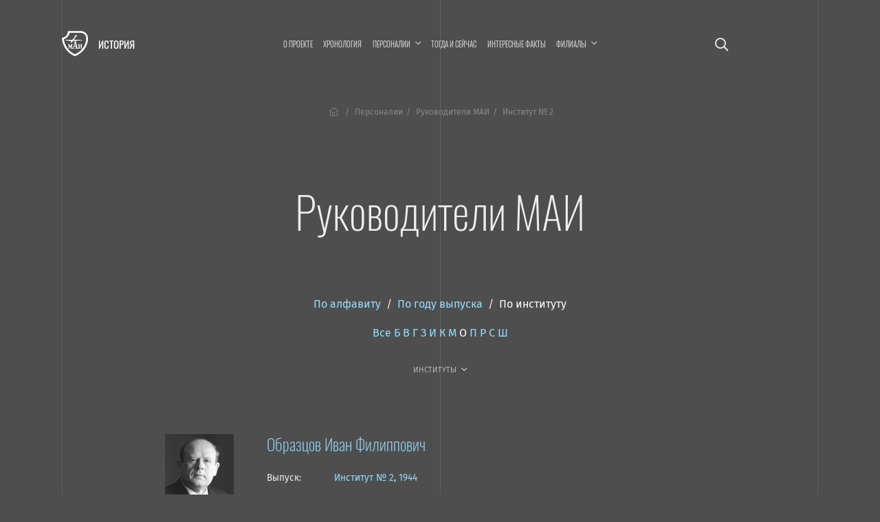

--- FILE ---
content_type: text/html; charset=UTF-8
request_url: https://history.mai.ru/personalities/index.php?fac=5567&sort=fac&letter=%D0%9E&section=6392
body_size: 7585
content:
<!DOCTYPE html>
<html lang="ru">
<head>    
    <meta charset="UTF-8">
    <meta http-equiv="X-UA-Compatible" content="IE=edge">
    <meta name="viewport" content="width=device-width, initial-scale=1">
		<meta name="yandex-verification" content="78cb168f309f1de4" />
    <title>Руководители МАИ</title>
    <!--	<meta name="viewport" content="width=device-width, initial-scale=1, shrink-to-fit=no">-->
	<link rel="stylesheet" href="https://dev.mai.ru/generic/generic.fonts.css">
	<link rel="stylesheet" href="https://dev.mai.ru/generic/vendor/bootstrap/4.3.1/css/bootstrap.min.css">
	<link rel="stylesheet" href="https://dev.mai.ru/generic/vendor/swiper/4.5.0/dist/css/swiper.min.css">
	<script src="https://dev.mai.ru/generic/vendor/jquery/jquery-3.4.1.min.js"></script>
	<script src="https://dev.mai.ru/generic/vendor/bootstrap/4.3.1/js/bootstrap.min.js"></script>
	<script src="https://dev.mai.ru/generic/vendor/swiper/4.5.0/dist/js/swiper.min.js"></script>
	<script src="https://unpkg.com/jarallax@1.10/dist/jarallax.min.js"></script>
	<!-- Include it if you want to use Video parallax -->
	<script src="https://unpkg.com/jarallax@1/dist/jarallax-video.min.js"></script>
	
	<!--photoswipe-->
	
	<link rel="stylesheet" href="https://dev.mai.ru/generic/vendor/photoswipe/4.1.2/photoswipe.css">
	<link rel="stylesheet" href="https://dev.mai.ru/generic/vendor/photoswipe/4.1.2/default-skin/default-skin.css">
	<script async src="https://dev.mai.ru/generic/vendor/photoswipe/4.1.2/photoswipe.js"></script>
	<script async src="https://dev.mai.ru/generic/vendor/photoswipe/4.1.2/photoswipe-ui-default.min.js"></script>
	
	<meta http-equiv="Content-Type" content="text/html; charset=UTF-8" />
<link href="/bitrix/cache/css/sL/history/page_855451a04dcc515f311bcb2560dfb6c5/page_855451a04dcc515f311bcb2560dfb6c5_v1.css?17690080891469" type="text/css" rel="stylesheet"/>
<link href="/bitrix/cache/css/sL/history/template_a939b4b6a57ab494f855c09f7ca33e15/template_a939b4b6a57ab494f855c09f7ca33e15_v1.css?176900808918037" type="text/css" rel="stylesheet" data-template-style="true"/>


	<link rel="stylesheet" href="https://dev.mai.ru/generic/vendor/fontawesome/fontawesome-pro-5.10.0-11-web/css/all.min.css?1769025872">
	<link rel="stylesheet" href="https://dev.mai.ru/generic/generic.css?1769025872">
	<link rel="stylesheet" href="/bitrix/templates/history/css/presets.css?1769025872">
	<link rel="stylesheet" href="/bitrix/templates/history/css/layout.css?1769025872">
	<!--<link rel="stylesheet" href="/bitrix/templates/history/css/section.css?1769025872">
	<link rel="stylesheet" href="/bitrix/templates/history/css/section.home.css?1769025872">-->
	<link rel="stylesheet" href="/bitrix/templates/history/css/main.css?1769025872">
	<link rel="stylesheet" href="/bitrix/templates/history/css/mainmenu.css?1769025872">
	<link rel="stylesheet" href="/bitrix/templates/history/mlmenu/css/demo.css?1769025872">
	<link rel="stylesheet" href="/bitrix/templates/history/mlmenu/css/component.css?1769025872">
	<link rel="stylesheet" href="/bitrix/templates/history/hero/hero.css?1769025872">
	<link rel="stylesheet" href="/bitrix/templates/history/x-slider/x-slider.css?1769025872">	
	<link rel="stylesheet" href="/bitrix/templates/history/css/spacing.css?1769025872">
	<link rel="stylesheet" href="/bitrix/templates/history/css/buttons.css?1769025872">
	<link rel="stylesheet" href="/bitrix/templates/history/css/tabs.css?1769025872">
	<link rel="stylesheet" href="/bitrix/templates/history/css/cards.css?1769025872">
	<link rel="stylesheet" href="/bitrix/templates/history/css/headings.css?1769025872">
	<link rel="stylesheet" href="/bitrix/templates/history/css/article.css?1769025872">	
	<link rel="stylesheet" href="/bitrix/templates/history/css/contacts.css?1769025872">
	<link rel="stylesheet" href="/bitrix/templates/history/css/tilenews.css?1769025872">
	<link rel="stylesheet" href="/bitrix/templates/history/css/tiles.css?1769025872">

	<!--favicon-->
	<link rel="shortcut icon" href="https://dev.mai.ru/generic/images/favicon/1.6/favicon-2015.ico" type="image/x-icon" />
	<link rel="apple-touch-icon" sizes="57x57" href="https://dev.mai.ru/generic/images/favicon/1.6/apple-touch-icon-57x57.png">
	<link rel="apple-touch-icon" sizes="60x60" href="https://dev.mai.ru/generic/images/favicon/1.6/apple-touch-icon-60x60.png">
	<link rel="apple-touch-icon" sizes="72x72" href="https://dev.mai.ru/generic/images/favicon/1.6/apple-touch-icon-72x72.png">
	<link rel="apple-touch-icon" sizes="76x76" href="https://dev.mai.ru/generic/images/favicon/1.6/apple-touch-icon-76x76.png">
	<link rel="apple-touch-icon" sizes="114x114" href="https://dev.mai.ru/generic/images/favicon/1.6/apple-touch-icon-114x114.png">
	<link rel="apple-touch-icon" sizes="120x120" href="https://dev.mai.ru/generic/images/favicon/1.6/apple-touch-icon-120x120.png">
	<link rel="apple-touch-icon" sizes="144x144" href="https://dev.mai.ru/generic/images/favicon/1.6/apple-touch-icon-144x144.png">
	<link rel="apple-touch-icon" sizes="152x152" href="https://dev.mai.ru/generic/images/favicon/1.6/apple-touch-icon-152x152.png">
	<link rel="apple-touch-icon" sizes="180x180" href="https://dev.mai.ru/generic/images/favicon/1.6/apple-touch-icon-180x180.png">
	<link rel="icon" type="image/png" href="https://dev.mai.ru/generic/images/favicon/1.6/favicon-32x32.png" sizes="32x32">
	<link rel="icon" type="image/png" href="https://dev.mai.ru/generic/images/favicon/1.6/favicon-96x96.png" sizes="96x96">
	<link rel="icon" type="image/png" href="https://dev.mai.ru/generic/images/favicon/1.6/android-chrome-192x192.png" sizes="192x192">
	<meta name="msapplication-square70x70logo" content="https://dev.mai.ru/generic/images/favicon/1.6/smalltile.png" />
	<meta name="msapplication-square150x150logo" content="https://dev.mai.ru/generic/images/favicon/1.6/mediumtile.png" />
	<meta name="msapplication-wide310x150logo" content="https://dev.mai.ru/generic/images/favicon/1.6/widetile.png" />
	<meta name="msapplication-square310x310logo" content="https://dev.mai.ru/generic/images/favicon/1.6/largetile.png" />
	
	
</head>
<body>

<main class="position-relative" role="main">
	<div class="main__v main__v-1"></div>
	<div class="main__v main__v-2"></div>
	<div class="main__v main__v-3"></div>

		
	
		
	<div class="section-holder  header">
		<section class="section topbar topbar_main">
			<div class="topbar__left">
				<div class="topbar__left-body my-auto">
					<div class="label">
						<a class="label__logo" href="https://mai.ru/" target="_blank" title="Перейти на mai.ru"></a>
						<a class="label__title" href="/" title="Перейти в начало"><span class="label__title-name">История</span></a>
					</div>

				</div>
			</div>
			<div class="topbar__content">

				 
					<a href="/search/" class="p-3 d-xl-none event-special mr-4 mr-sm-5"><i class="far fa-search"></i></a>
				
				


<nav class="mainmenu inner-nav d-none d-xl-block">
	<ul>

			
		<li ><a href="/about/">О проекте</a></li>
				
				
		<li ><a href="/chronology/">Хронология</a></li>
				
			
		<li class="menu-item-has-children "><a href="/personalities/" ><span class="menu-item-span">Персоналии</span></a>

			<ul class="sub-menu">

				
		<li ><a href="/personalities/index.php">Все</a></li>
				
				
		<li ><a href="/personalities/?section=6394">Конструкторы</a></li>
				
				
		<li ><a href="/personalities/?section=6416">Учёные</a></li>
				
				
		<li ><a href="/personalities/?section=6393">Руководители предприятий авиакосмической отрасли</a></li>
				
				
		<li ><a href="/personalities/?section=6389">Руководители организаций образования и науки</a></li>
				
				
		<li class="item-selected"><a href="/personalities/?section=6392">Руководители МАИ</a></li>
				
				
		<li ><a href="/personalities/?section=6648">Генералы</a></li>
				
				
		<li ><a href="/personalities/?section=6395">Испытатели техники</a></li>
				
				
		<li ><a href="/personalities/?section=6415">Космонавты</a></li>
				
				
		<li ><a href="/personalities/?section=6390">Государственные и общественные деятели</a></li>
				
				
		<li ><a href="/personalities/?section=6400">Топ-менеджеры и предприниматели</a></li>
				
				
		<li ><a href="/personalities/?section=6397">Спортсмены</a></li>
				
				
		<li ><a href="/personalities/?section=6399">Деятели культуры, искусства и медиа</a></li>
				
				</ul>
			
		<li ><a href="/then-and-now/">Тогда и сейчас</a></li>
				
				
		<li ><a href="/facts/">Интересные факты</a></li>
				
			
		<li class="menu-item-has-children "><a href="/branches/" ><span class="menu-item-span">Филиалы</span></a>

			<ul class="sub-menu">

				
		<li ><a href="/branches/voshod/">Филиал «Восход» МАИ</a></li>
				
				
		<li ><a href="/branches/vzlet/">Филиал «Взлёт» МАИ</a></li>
				
				
		<li ><a href="/branches/strela/">Филиал «Стрела» МАИ</a></li>
				
				
		<li ><a href="/branches/rkt/">Филиал «Ракетно-космическая техника» МАИ</a></li>
				
				
		<li ><a href="/branches/stupino/">Ступинский филиал МАИ</a></li>
				
				</ul></li>

<!--<li class="smoothscroll"><a href="https://priem.mai.ru/" target="_blank">Приёмная комиссия</a></li>-->
</ul>
</nav>



<script>
    (function($){
        $(function(){
            $('.mainmenu .menu-item-has-children > a').click(function(event){

                if (this.parentNode.classList.contains('sub-menu-open')){
                    this.parentNode.classList.remove('sub-menu-open');
                }else{
                    $('.mainmenu .menu-item-has-children.sub-menu-open').removeClass('sub-menu-open');
                    this.parentNode.classList.add('sub-menu-open');
                    window.addEventListener("click", (evt) => {
                        if (evt.target.className !== 'menu-item-span') {
                            this.parentNode.classList.remove('sub-menu-open');
                        }
                    }, { capture: true, once: true });
                }

                event.preventDefault(event);
            });
        });
    })(jQuery);
</script>
<!--<a class="d-none d-xl-inline-block" href="/calendar"><i class="far fa-calendar-alt"></i></a>-->


<!-- <a target="_blank" title="МАИ &mdash; 90 лет. Программа мероприятий." class="d-xl-none event-special mr-4 mr-sm-5" href="https://mai.ru/90/">
	<span class="event-special__title">Программа<br/>мероприятий</span>
	<span class="event-special__year">90лет</span>
</a> -->


<a class="menu-button menu-button_open d-xl-none" title="Меню" href="#" aria-label="Открыть меню"><i class="fas fa-bars"></i></a>
			
			</div>
			
			<div class="topbar__right position-relative align-items-center">
				
				 
					<a href="/search/" class="p-3 d-xl-block d-none fa-lg"><i class="far fa-search"></i></a>
								
				<!-- <div class="d-none d-xl-block topbar__right-body">
					<a target="_blank" title="МАИ &mdash; 90 лет. Программа мероприятий." class="event-special" href="https://mai.ru/90/">
						<span class="event-special__title">Программа<br/>мероприятий</span>
						<span class="event-special__year">90лет</span>
					</a> -->
				</div>
			
			</div>
		</section>

        		
		
		<section class="section section_article">
			<div class="section__left"></div>
			<div class="section__content section__content_px-vp">
			
			
				<div class="bc">
					<nav aria-label="breadcrumb">
						<ol class="bc__list"><li class="bc__up"><a href="/"><i class="fal fa-home-lg-alt px-1"></i></a></li><li class=""><a href="/personalities/">Персоналии</a></li><li><span>Руководители МАИ</span></li><li><span>Институт № 2</span></li></ol>					</nav>
				</div>
				
				<h1>Руководители МАИ</h1>


		


		
	
	
	
		

	<div id="list" class="mb-4 mb-xl-5 text-center">
		<div class="pb-4">

			<a href="/personalities/index.php?sort=name&fac=5567&letter=%D0%9E&section=6392#list">По&nbsp;алфавиту</a>
			&nbsp;/&nbsp;
			<a href="/personalities/index.php?sort=year&fac=5567&letter=%D0%9E&section=6392#list">По&nbsp;году выпуска</a>
			&nbsp;/&nbsp;
			<a href="/personalities/index.php?sort=fac&fac=5567&letter=%D0%9E&section=6392#list" class="text-white">По&nbsp;институту</a>
			
			<!-- <br>		 -->
		</div>

		<div class="pb-4">
			<a href="/personalities/index.php?fac=5567&sort=fac&section=6392">Все</a>

						<a href="/personalities/index.php?letter=Б&fac=5567&sort=fac&section=6392">Б</a>
						<a href="/personalities/index.php?letter=В&fac=5567&sort=fac&section=6392">В</a>
						<a href="/personalities/index.php?letter=Г&fac=5567&sort=fac&section=6392">Г</a>
						<a href="/personalities/index.php?letter=З&fac=5567&sort=fac&section=6392">З</a>
						<a href="/personalities/index.php?letter=И&fac=5567&sort=fac&section=6392">И</a>
						<a href="/personalities/index.php?letter=К&fac=5567&sort=fac&section=6392">К</a>
						<a href="/personalities/index.php?letter=М&fac=5567&sort=fac&section=6392">М</a>
						<a href="/personalities/index.php?letter=О&fac=5567&sort=fac&section=6392" class="text-white">О</a>
						<a href="/personalities/index.php?letter=П&fac=5567&sort=fac&section=6392">П</a>
						<a href="/personalities/index.php?letter=Р&fac=5567&sort=fac&section=6392">Р</a>
						<a href="/personalities/index.php?letter=С&fac=5567&sort=fac&section=6392">С</a>
						<a href="/personalities/index.php?letter=Ш&fac=5567&sort=fac&section=6392">Ш</a>
						
		</div>
		<div class="pb-4">
			<div class="mainmenu inner-nav d-block">
				<ul class="justify-content-md-center justify-content-start">
					<li class="menu-item-has-children item-selected"><a href="/personalities/"><span class="menu-item-span">Институты</span></a>
						<ul class="sub-menu">
							<li class="item-selected"><a href="/personalities/index.php?sort=fac&letter=%D0%9E&section=6392">Все</a></li>
															<li><a href="/personalities/index.php?fac=5566&sort=fac&letter=%D0%9E&section=6392">Институт № 1</a></li>
															<li><a href="/personalities/index.php?fac=5567&sort=fac&letter=%D0%9E&section=6392">Институт № 2</a></li>
															<li><a href="/personalities/index.php?fac=5568&sort=fac&letter=%D0%9E&section=6392">Институт № 3</a></li>
															<li><a href="/personalities/index.php?fac=5569&sort=fac&letter=%D0%9E&section=6392">Институт № 4</a></li>
															<li><a href="/personalities/index.php?fac=5570&sort=fac&letter=%D0%9E&section=6392">Институт № 5</a></li>
															<li><a href="/personalities/index.php?fac=5571&sort=fac&letter=%D0%9E&section=6392">Институт № 6</a></li>
															<li><a href="/personalities/index.php?fac=5572&sort=fac&letter=%D0%9E&section=6392">Институт № 7</a></li>
															<li><a href="/personalities/index.php?fac=5573&sort=fac&letter=%D0%9E&section=6392">Институт № 8</a></li>
															<li><a href="/personalities/index.php?fac=5575&sort=fac&letter=%D0%9E&section=6392">Институт № 9</a></li>
															<li><a href="/personalities/index.php?fac=5576&sort=fac&letter=%D0%9E&section=6392">Институт № 10</a></li>
															<li><a href="/personalities/index.php?fac=5577&sort=fac&letter=%D0%9E&section=6392">Институт № 11</a></li>
															<li><a href="/personalities/index.php?fac=5578&sort=fac&letter=%D0%9E&section=6392">Институт № 12</a></li>
															<li><a href="/personalities/index.php?fac=5580&sort=fac&letter=%D0%9E&section=6392">Филиал «Взлёт»</a></li>
															<li><a href="/personalities/index.php?fac=5579&sort=fac&letter=%D0%9E&section=6392">Филиал «Восход»</a></li>
															<li><a href="/personalities/index.php?fac=5582&sort=fac&letter=%D0%9E&section=6392">Филиал «Ракетно-космическая техника»</a></li>
															<li><a href="/personalities/index.php?fac=5581&sort=fac&letter=%D0%9E&section=6392">Филиал «Стрела»</a></li>
															<li><a href="/personalities/index.php?fac=5583&sort=fac&letter=%D0%9E&section=6392">Ступинский филиал</a></li>
															<li><a href="/personalities/index.php?fac=5634&sort=fac&letter=%D0%9E&section=6392">Аспирантура/докторантура</a></li>
															<li><a href="/personalities/index.php?fac=5633&sort=fac&letter=%D0%9E&section=6392">МАТИ</a></li>
															<li><a href="/personalities/index.php?fac=5643&sort=fac&letter=%D0%9E&section=6392">Другой вуз</a></li>
													</ul>
					</li>
				</ul>
			</div>
		</div>
	</div>


<div class="personlist">

		
	<div class="personlist__item d-flex" id="bx_3218110189_115003">	
		
				<div class="personlist__item-avatar d-none d-md-block mr-sm-4 mr-xl-5"><img
	
			src="/upload/iblock/d8b/3016610_preview.jpg"			
			alt="Образцов Иван Филиппович"
			title="Образцов Иван Филиппович"
			/>
		</div>
			
		<div class="personlist__item-content">

		
			<div class="d-flex">
								<div class="personlist__item-avatar d-md-none pr-3"><img
			
					src="/upload/iblock/d8b/3016610_preview.jpg"			
					alt="Образцов Иван Филиппович"
					title="Образцов Иван Филиппович"
					/>
				</div>
													<h4><a href="/personalities/item.php?id=115003">Образцов Иван Филиппович</a></h4>
							</div>

			<table class="mt-4"><tbody>
						<tr>
				<td class="pr-5 py-1">Выпуск:</td>
				<td class=" py-1">
					<a href="/personalities/?fac=5567">Институт № 2</a>, 
					<a href="/personalities/?year=1944">1944</a>
				</td>
			</tr>
						</tbody></table>			

							<div class="lh-larger mt-4 "><p>
	 Учёный в области строительной механики и прочности летательных аппаратов, государственный и общественный деятель, организатор высшего и среднего специального образования, министр высшего и среднего специального образования РСФСР, ректор МАИ в 1958–1972.
</p></div>
						

			
			

		</div>

	</div>


</div>









	
		
		
				
				</div>
				<div class="section__right"></div>
			</section>


		</div><!-- see header.php PAGE==NEWS -->
		
		
		

		<footer>

			<div class="section-holder ">
				<section class="section ">
					<div class="section__left"></div>
					<div class="section__content section__content_px-vp">



						<div class="d-flex justify-content-between align-items-center pb-smaller text-small">
							<p class="mb-2"><a href="https://store.mai.ru/" target="_blank" style="color: #fff;">MAI STORE</a></p>
							<p class="mb-2">© 2026</p>
							<p class="mb-2">Разработано и оформлено в&nbsp;МАИ</p>
						</div>


					</div>
					<div class="section__right"></div>

				</section>
			</div>
				
		</footer>
		<div id="scrollTop"><a href="#"><span class="fa fa-arrow-up"></span></a></div>
	</main>


			



	<nav id="ml-menu" class="menu">
		<section class="section topbar">
			<div class="topbar__left align-items-center">
				<div class="menu__item-back"></div>			
			</div>
			<div class="topbar__content">			
				<button class="d-xl-none menu-button menu-button_close" aria-label="Закрыть меню"><span class="far fa-times"></span></button>
			</div>
			<div class="topbar__right position-relative align-items-center">			
				<button class="d-none d-xl-block menu-button menu-button_close" aria-label="Закрыть меню"><span class="far fa-times"></span></button>
			</div>		
		</section>
		<div class="menu__indicator">
			<div class="menu__item-current"></div>

		</div>
		<div class="menu__wrap">
				<ul data-menu="main" class="menu__level" tabindex="-1" role="menu" aria-label="Разделы сайта">
			<li class="menu__item" role="menuitem"><a class="menu__link " href="/about/"><span class="menu__item-text">О проекте</span></a></li>		
			<li class="menu__item" role="menuitem"><a class="menu__link " href="/chronology/"><span class="menu__item-text">Хронология</span></a></li>		
			<li class="menu__item" role="menuitem"><a class="menu__link " data-submenu="submenu-2" aria-owns="submenu-2" href="#"><span class="menu__item-text">Персоналии</span></a></li>
			<li class="menu__item" role="menuitem"><a class="menu__link " href="/then-and-now/"><span class="menu__item-text">Тогда и сейчас</span></a></li>		
			<li class="menu__item" role="menuitem"><a class="menu__link " href="/facts/"><span class="menu__item-text">Интересные факты</span></a></li>		
			<li class="menu__item" role="menuitem"><a class="menu__link " data-submenu="submenu-3" aria-owns="submenu-3" href="#"><span class="menu__item-text">Филиалы</span></a></li>
			
	</ul>
	
	
	
		
		<ul data-menu="submenu-2" id="submenu-2" class="menu__level " tabindex="-1" role="menu" aria-label="">
	
				<li class="menu__item" role="menuitem"><a class="menu__link " href="/personalities/index.php"><span class="menu__item-text">Все</a></span></li>
				<li class="menu__item" role="menuitem"><a class="menu__link " href="/personalities/?section=6394"><span class="menu__item-text">Конструкторы</a></span></li>
				<li class="menu__item" role="menuitem"><a class="menu__link " href="/personalities/?section=6416"><span class="menu__item-text">Учёные</a></span></li>
				<li class="menu__item" role="menuitem"><a class="menu__link " href="/personalities/?section=6393"><span class="menu__item-text">Руководители предприятий авиакосмической отрасли</a></span></li>
				<li class="menu__item" role="menuitem"><a class="menu__link " href="/personalities/?section=6389"><span class="menu__item-text">Руководители организаций образования и науки</a></span></li>
				<li class="menu__item" role="menuitem"><a class="menu__link menu__link--current" href="/personalities/?section=6392"><span class="menu__item-text">Руководители МАИ</a></span></li>
				<li class="menu__item" role="menuitem"><a class="menu__link " href="/personalities/?section=6648"><span class="menu__item-text">Генералы</a></span></li>
				<li class="menu__item" role="menuitem"><a class="menu__link " href="/personalities/?section=6395"><span class="menu__item-text">Испытатели техники</a></span></li>
				<li class="menu__item" role="menuitem"><a class="menu__link " href="/personalities/?section=6415"><span class="menu__item-text">Космонавты</a></span></li>
				<li class="menu__item" role="menuitem"><a class="menu__link " href="/personalities/?section=6390"><span class="menu__item-text">Государственные и общественные деятели</a></span></li>
				<li class="menu__item" role="menuitem"><a class="menu__link " href="/personalities/?section=6400"><span class="menu__item-text">Топ-менеджеры и предприниматели</a></span></li>
				<li class="menu__item" role="menuitem"><a class="menu__link " href="/personalities/?section=6397"><span class="menu__item-text">Спортсмены</a></span></li>
				<li class="menu__item" role="menuitem"><a class="menu__link " href="/personalities/?section=6399"><span class="menu__item-text">Деятели культуры, искусства и медиа</a></span></li>
				
		</ul>
		
	
		<ul data-menu="submenu-3" id="submenu-3" class="menu__level " tabindex="-1" role="menu" aria-label="">
	
				<li class="menu__item" role="menuitem"><a class="menu__link " href="/branches/voshod/"><span class="menu__item-text">Филиал «Восход» МАИ</a></span></li>
				<li class="menu__item" role="menuitem"><a class="menu__link " href="/branches/vzlet/"><span class="menu__item-text">Филиал «Взлёт» МАИ</a></span></li>
				<li class="menu__item" role="menuitem"><a class="menu__link " href="/branches/strela/"><span class="menu__item-text">Филиал «Стрела» МАИ</a></span></li>
				<li class="menu__item" role="menuitem"><a class="menu__link " href="/branches/rkt/"><span class="menu__item-text">Филиал «Ракетно-космическая техника» МАИ</a></span></li>
				<li class="menu__item" role="menuitem"><a class="menu__link " href="/branches/stupino/"><span class="menu__item-text">Ступинский филиал МАИ</a></span></li>
				
		</ul>
		
	
		<ul data-menu="submenu-0" id="submenu-0" class="menu__level " tabindex="-1" role="menu" aria-label="">
	
				<li class="menu__item" role="menuitem"><a class="menu__link " href=""><span class="menu__item-text"></a></span></li>
				
		</ul>
		
			
					
	
						
		</div>
	</nav>




	

<script src="/bitrix/templates/history/mlmenu/js/modernizr-custom.js?1769025872"></script>
<script src="/bitrix/templates/history/hero/hero.js?1769025872"></script>
<script src="/bitrix/templates/history/x-slider/x-slider.js?1769025872"></script>
<script src="https://dev.mai.ru/generic/article/1.0/script.js?1769025872"></script>
<script src="/bitrix/templates/history/mlmenu/js/classie.js?1769025872"></script>
<script src="/bitrix/templates/history/mlmenu/js/dummydata.js?1769025872"></script>
<script src="/bitrix/templates/history/mlmenu/js/main.js?1769025872"></script>
<script src="/bitrix/templates/history/mlmenu/js/init.js?1769025872"></script>


<!-- Top.Mail.Ru counter -->
<script type="text/javascript">
var _tmr = window._tmr || (window._tmr = []);
_tmr.push({id: "3602281", type: "pageView", start: (new Date()).getTime()});
(function (d, w, id) {
  if (d.getElementById(id)) return;
  var ts = d.createElement("script"); ts.type = "text/javascript"; ts.async = true; ts.id = id;
  ts.src = "https://top-fwz1.mail.ru/js/code.js";
  var f = function () {var s = d.getElementsByTagName("script")[0]; s.parentNode.insertBefore(ts, s);};
  if (w.opera == "[object Opera]") { d.addEventListener("DOMContentLoaded", f, false); } else { f(); }
})(document, window, "tmr-code");
</script>
<noscript><div><img src="https://top-fwz1.mail.ru/counter?id=3602281;js=na" style="position:absolute;left:-9999px;" alt="Top.Mail.Ru" /></div></noscript>
<!-- /Top.Mail.Ru counter -->


<!-- Yandex.Metrika counter -->
<script type="text/javascript" >
   (function(m,e,t,r,i,k,a){m[i]=m[i]||function(){(m[i].a=m[i].a||[]).push(arguments)};
   m[i].l=1*new Date();
   for (var j = 0; j < document.scripts.length; j++) {if (document.scripts[j].src === r) { return; }}
   k=e.createElement(t),a=e.getElementsByTagName(t)[0],k.async=1,k.src=r,a.parentNode.insertBefore(k,a)})
   (window, document, "script", "https://mc.yandex.ru/metrika/tag.js", "ym");

   ym(1777867, "init", {
        clickmap:true,
        trackLinks:true,
        accurateTrackBounce:true,
        webvisor:true
   });
</script>
<noscript><div><img src="https://mc.yandex.ru/watch/1777867" style="position:absolute; left:-9999px;" alt="" /></div></noscript>
<!-- /Yandex.Metrika counter -->


<!-- Yandex.Metrika counter -->
<script type="text/javascript" >
   (function(m,e,t,r,i,k,a){m[i]=m[i]||function(){(m[i].a=m[i].a||[]).push(arguments)};
   m[i].l=1*new Date();k=e.createElement(t),a=e.getElementsByTagName(t)[0],k.async=1,k.src=r,a.parentNode.insertBefore(k,a)})
   (window, document, "script", "https://mc.yandex.ru/metrika/tag.js", "ym");

   ym(70174696, "init", {
        clickmap:true,
        trackLinks:true,
        accurateTrackBounce:true,
        webvisor:true
   });
</script>
<noscript><div><img src="https://mc.yandex.ru/watch/70174696" style="position:absolute; left:-9999px;" alt="" /></div></noscript>
<!-- /Yandex.Metrika counter -->

<script>
(function($){
	
    "use strict";
    
    var smoothscrollto = function(target, offset = 0){
        var $target = $(target);
        $('html, body').stop().animate({
            'scrollTop': $target.offset().top - offset
        }, 1500, 'swing');
    };
	//setTimeout(function(){ smoothscrollto('#request'); }, 2000);

	
	$(function(){
		
		if (location.search.indexOf('formresult=addok') >= 0){
			$('#formSuccessModal').modal('show');
		}else{
			if ($('.errortext').length > 0){
				$('#formFailModal').modal('show');
			}
		}



        //	проверяем hash строки, если есть что-то пробуем отобразить табу
        //	если табу не нашли, пробуем найти элемент, до которого надо доскроллить
        if (location.hash){

            var $tab = $('.nav-tabs a[href="'+location.hash+'"]:first');
            if ($tab.length > 0){

                //  not used yet
                //$tab.tab('show');

            }else{
                var $target  = $(location.hash);
                if ($target.length > 0){
                    var d = location.hash == '#hero' ? 0 : 40;
                    smoothscrollto(location.hash, d);
                }
            }
        }
        /*  not used yet
        //	прячем выпадающее меню если нажали a.smoothscroll
        $('.inner-nav .smoothscroll').on('click', function(event){
            $('.sub-menu-open').removeClass('sub-menu-open');
        });
        */



		$('.smoothscroll').click(function(event){
			let $this = $(this);			
			let offset = $this.data('scrollOffset') != undefined 
				? parseInt($this.data('scrollOffset')) : 0;
			smoothscrollto($(this).attr('href'), offset);
			event.preventDefault();
		});

		$(window).scroll(function() {
			if ($(this).scrollTop()) $('#scrollTop').fadeIn();
			else $('#scrollTop').fadeOut();
		});
		
		$("#scrollTop > a").click(function(event) {
			$("html, body").animate({scrollTop: 0}, 700);
			event.preventDefault();
			return;
		});

		$('a.link_dotted.toggle_next').click(function(){

			$(this).parent().next().slideToggle('fast');
			
			return false;
		});
	
	});
})(jQuery);
</script>

</html>


--- FILE ---
content_type: application/javascript
request_url: https://history.mai.ru/bitrix/templates/history/hero/hero.js?1769025872
body_size: 1782
content:
var Hero = (function($, options = {}){
	
	var swiper;
	var activeSlide = {
		id: null,	//	Slide element (.swiper-slide) id or slide index
		timeout: null,
		transitionStart: false
	};
	var handlers = {};
	var onSlideNextHandlers = [];
	var options = $.extend({
		//	Опции для свайпера по умолчанию
		speed: 5000,
		//effect: 'fade',
		pagination: {
			el: '.hero-pagen__indicator',
			type: 'bullets',
		},
		navigation: {
			nextEl: '.hero-pagen__button-next',
			prevEl: '.hero-pagen__button-prev',
		},/*
        autoplay: {
            delay: 10000,
            stopOnLastSlide: true
        },*/
		breakpoints: {
			575:{
				speed: 800
			},
			1300:{
				speed: 1600
			}
		}
		
	}, options);
	
	
	
	function resetAnimation(){
		
		activeSlide.transitionStart = true;
		
		if (typeof activeSlide.id == 'string' && handlers.hasOwnProperty(activeSlide.id)){
			let elem = document.querySelector('#'+activeSlide.id);
			elem.setAttribute('data-keep-animation', false);
		}		
		if (activeSlide.timeout){
			clearTimeout(activeSlide.timeout);
		}
		activeSlide.id = null;
	}
	
	
	
	function slideNext(){
		
		
		/* Debug: comment this function body to disable a cycling */
		
		if (swiper.activeIndex+1 >= swiper.slides.length){
			swiper.slideTo(0);
		}else{
			swiper.slideNext();
		}

	}
	
	
	function setSlideAnimation(id, animFunc){
		let elem = document.getElementById(id);
		elem.setAttribute('data-running', false);
		elem.setAttribute('data-keep-animation', false);
		handlers[id] = animFunc;
	}
	
	
	
	function startSlideAnimation(id){		
		
		activeSlide.id = id;
		
		if (handlers.hasOwnProperty(id)){

			let elem = document.getElementById(id);
			if (elem.getAttribute('data-running') && elem.getAttribute('data-running') == 'true'){
				elem.setAttribute('data-keep-animation', true);
				return;
			}
			handlers[id]();
			elem.setAttribute('data-running', true);
			elem.setAttribute('data-keep-animation', false);
			
		}else startSlideDisplayInterval();		
	}
	


	function startSlideDisplayInterval(){		
		
		activeSlide.timeout = setTimeout(slideNext, 5000);
	}
	
	
	
	swiper = new Swiper('.hero.swiper-container', options);
	
	if (swiper.$el == undefined){
		console.info('По заданному селектору элемент не найден.');
		return;
	}

	swiper.on('transitionStart', function(){
		
		
		console.log('Reseted, transitionStart, index:'+swiper.activeIndex);
		
		//	Change dark/light on topbar according slides
		
		let prevSlide = swiper.slides[swiper.previousIndex];
		let activeSlide = swiper.slides[swiper.activeIndex];
		if (prevSlide.classList.contains('_dark') && !activeSlide.classList.contains('_dark')){
			document.querySelector('.topbar.topbar_main').classList.remove('_dark');
            document.querySelector('.hero-pagen').classList.remove('_dark');

        }else if (!prevSlide.classList.contains('_dark') && activeSlide.classList.contains('_dark')){
			document.querySelector('.topbar.topbar_main').classList.add('_dark');
            document.querySelector('.hero-pagen').classList.add('_dark');
        }
		
		resetAnimation();

	}).on('transitionEnd', function(){
		
		activeSlide.transitionStart = false;
		
		console.log('transitionEnd, index:'+swiper.activeIndex+', swiper.slides[swiper.activeIndex].id: '+swiper.slides[swiper.activeIndex].id);
		
		//	Taking id of a slide and trying to execute
		//	slide`s handler if exists

		if (swiper.slides[swiper.activeIndex].id !== undefined){
			startSlideAnimation(swiper.slides[swiper.activeIndex].id);
		}else{
			startSlideDisplayInterval();
		}
		

	}).on('slideNextTransitionStart', function(){
		
		
		
		onSlideNextHandlers.forEach(function(handle){
			if (typeof handle == 'function'){
				handle();
			}
			console.log('slideNextTransitionStart');
		});
	});

	
	swiper.el.addEventListener('slideAnimationEnd', function(event){
		
		if (handlers.hasOwnProperty(event.detail.slideId)){
						
			let elem = document.querySelector('#' + event.detail.slideId);
			elem.setAttribute('data-running', false);			
			
			if (activeSlide.transitionStart)
				return;
			

			
			if (activeSlide.id == event.detail.slideId){
				
				if (elem.getAttribute('data-keep-animation')=='true'){
					console.log('activeSlide.id: '+activeSlide.id);
					startSlideAnimation(event.detail.slideId);
					
				}else {
					
					slideNext();
				}
			}		
		}
	})
	
	
	
	$(function(){
		if (swiper.slides[swiper.activeIndex].classList.contains('_dark')){
			document.querySelector('.topbar.topbar_main').classList.add('_dark');
            document.querySelector('.hero-pagen').classList.add('_dark');
		}
		
		if (swiper.slides[swiper.activeIndex].id !== undefined){
			startSlideAnimation(swiper.slides[swiper.activeIndex].id);
		}else{
			startSlideDisplayInterval();
		}
	});
	


	return function(){
		
		if (arguments.length == 2){
			
			let [slideId, animFunc] = arguments;
			setSlideAnimation(slideId, animFunc);
			
		}else if (arguments.length == 1){
			
			onSlideNextHandlers.push(arguments[0]);
			
		}else if (arguments.length == 0){
			
			return swiper;
		}
	}

})(jQuery);